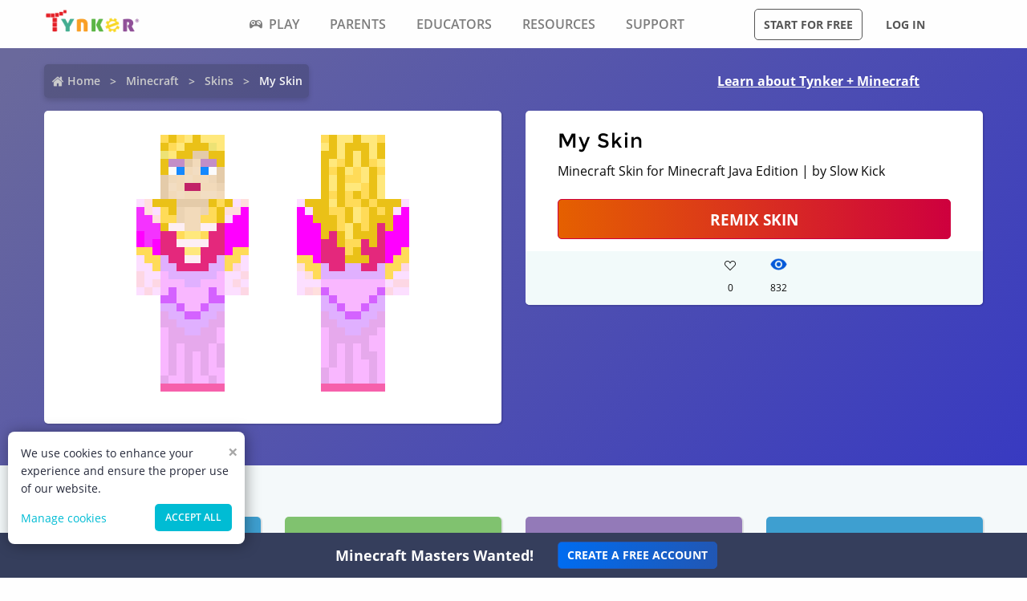

--- FILE ---
content_type: text/html; charset=utf-8
request_url: https://www.tynker.com/minecraft/skins/view/alex/57277ed865e4f21d738b4568/
body_size: 13132
content:
<!DOCTYPE html><html lang="en"><head><meta charSet="utf-8"/><meta name="viewport" content="width=device-width, initial-scale=1.0"/><meta name="description" content="This My Skin Minecraft Skins was remixed by Slow Kick. Check out other cool remixes by Slow Kick and Tynker&#x27;s community."/><link rel="icon" href="/logos/icons/appicon-180.png" sizes="180x180"/><meta name="language" content="en"/><title>My Skin | Minecraft Skin | Tynker</title><link href="//www.google-analytics.com" rel="preconnect" crossorigin="anonymous"/><link href="//www.google-analytics.com" rel="dns-prefetch"/><link href="//res.cloudinary.com" rel="preconnect" crossorigin="anonymous"/><link href="//res.cloudinary.com" rel="dns-prefetch"/><link rel="preload" href="https://res.cloudinary.com/tynker-com/raw/upload/v1662998430/fonts/opensans-regular_zyutow.woff" as="font" type="font/woff2" crossorigin="anonymous" fetchpriority="high"/><link rel="preload" href="https://res.cloudinary.com/tynker-com/raw/upload/v1662999250/fonts/opensans-bold_njo6o0.woff" as="font" type="font/woff2" crossorigin="anonymous" fetchpriority="high"/><link rel="preload" href="https://res.cloudinary.com/tynker-com/raw/upload/v1663000001/fonts/opensans-semibold_dccczc.woff" as="font" type="font/woff2" crossorigin="anonymous" fetchpriority="high"/><link rel="preload" href="https://res.cloudinary.com/tynker-com/raw/upload/v1663000497/fonts/icomoon_j6hjq5.woff" as="font" type="font/woff2" crossorigin="anonymous" fetchpriority="high"/><link rel="preload" href="https://res.cloudinary.com/tynker-com/raw/upload/v1672908275/fonts/montserrat-bold_zzpznk.ttf" as="font" crossorigin="anonymous" fetchpriority="high"/><link rel="preload" href="https://res.cloudinary.com/tynker-com/image/upload/v1662978490/manual/bigplay_by1axj.webp" as="image"/><link rel="preload" href="https://res.cloudinary.com/tynker-com/image/upload/v1662729636/manual/icn-hamburger-white_uctvif.webp" as="image"/><link rel="preload" href="https://res.cloudinary.com/tynker-com/image/upload/v1662729636/manual/icn-hamburger_sf3zrc.webp" as="image"/><link rel="preload" href="https://www.tynker.com/images/tynker-logos/tynker-registered.png" as="image"/><link rel="preload" href="https://www.tynker.com/images/tynker-logos/tynker-registered.png" as="image"/><link rel="preload" href="https://res.cloudinary.com/tynker-com/image/upload/w_18,h_19/manual/home-icon_ikmv60.webp" as="image"/><link rel="preload" href="https://www.tynker.com/minecraft/api/skin?id=57277ed865e4f21d738b4568" as="image"/><link rel="canonical" href="https://www.tynker.com/minecraft/skins/view/my-skin/57277ed865e4f21d738b4568/"/><script defer="">
        (function(i,s,o,g,r,a,m){i['GoogleAnalyticsObject']=r;i[r]=i[r]||function(){
            (i[r].q=i[r].q||[]).push(arguments)},i[r].l=1*new Date();a=s.createElement(o),
            m=s.getElementsByTagName(o)[0];a.async=1;a.src=g;m.parentNode.insertBefore(a,m)
        })(window,document,'script','//www.google-analytics.com/analytics.js','ga');

        ga('create', 'UA-34332914-1', 'auto');

        // GA Optimize
        ga('require', 'GTM-WRCH635');

        // Dimension 1: the member type custom dimension
        ga('set', 'dimension1', 'Browser');

        // Dimension 2: A/B test tracking, if applicable
        ga('set', 'dimension3', 'Anonymous');

        var isHiDpi = window.devicePixelRatio && window.devicePixelRatio >= 1.5;
        ga('set', 'dimension5', isHiDpi);

        var roleSelectorRole = window.localStorage ? window.localStorage.getItem('selectRole:role') : null;
        if (roleSelectorRole) {
            ga('set', 'dimension6', roleSelectorRole);
        }

        ga('require', 'ec');
        ga('send', 'pageview');
    </script><script type="application/ld+json">{"@context":"http://schema.org","@graph":[{"@context":"http://schema.org","@type":"Organization","url":"https://www.tynker.com/","name":"Tynker - Coding for Kids","description":"The #1 coding platform for kids. Tynker fuels learning across 150,000 schools and powers the imagination of 100 million kids worldwide. With Tynker, kids learn to code the fun and easy way with revolutionary visual code blocks that represent real programming concepts.","sameAs":["https://wikipedia.org/wiki/Tynker","https://www.wikidata.org/wiki/Q22909519","https://www.youtube.com/channel/UC2MAKe5X7pohhiMZ4nzdInA","https://twitter.com/gotynker","https://www.facebook.com/Gotynker/","https://www.instagram.com/tynkercoding/","https://www.pinterest.com/gotynker/","https://www.linkedin.com/company/tynker"],"logo":{"@type":"ImageObject","@id":"https://www.tynker.com/#logo","inLanguage":"en-US","url":"https://www.tynker.com/logos/icons/appicon-120.png","width":120,"height":120,"caption":"Tynker"},"address":{"streetAddress":"650 B Fremont Ave #330,","addressLocality":"Los Altos, CA","addressRegion":"Los Altos, CA","postalCode":"94024","addressCountry":"CA"},"contactPoint":[{"@type":"ContactPoint","contactType":"Support","email":"support@tynker.com"},{"@type":"ContactPoint","contactType":"Press","email":"press@tynker.com","telephone":"+16503088386"}],"image":"https://www.tynker.com/image/og/tynker-1200x630.jpg","aggregateRating":{"@type":"AggregateRating","ratingValue":4.7,"reviewCount":5023}},{"@context":"https://schema.org","@type":"BreadcrumbList","itemListElement":[{"@type":"ListItem","position":1,"item":"https://www.tynker.com/","name":"Home"},{"@type":"ListItem","position":2,"item":"https://www.tynker.com/minecraft","name":"Minecraft"},{"@type":"ListItem","position":3,"item":"https://www.tynker.com/minecraft/skins/","name":"Skins"},{"@type":"ListItem","position":4,"item":"https://www.tynker.com/minecraft/skins/view-next/steve/57277ed865e4f21d738b4568/","name":"My Skin"}]},{"@context":"http://schema.org","@type":"WebPage","@id":"https://www.tynker.com/minecraft/skins/view-next/steve/57277ed865e4f21d738b4568/","name":"My Skin | Minecraft Skin","url":"https://www.tynker.com/minecraft/skins/view-next/steve/57277ed865e4f21d738b4568/","lastReviewed":"2026-01-30T21:42:30.621Z","dateCreated":"2022-09-15T00:00:00Z","inLanguage":"en-US","description":"This awesome Minecraft skin was designed by one of Tynker's creative makers! What will you create?"}]}</script><meta name="next-head-count" content="25"/><link rel="preload" href="/_next/static/css/7dd72c7e59f557e0.css" as="style"/><link rel="stylesheet" href="/_next/static/css/7dd72c7e59f557e0.css" data-n-g=""/><link rel="preload" href="/_next/static/css/e5f5c7aa56ead23a.css" as="style"/><link rel="stylesheet" href="/_next/static/css/e5f5c7aa56ead23a.css" data-n-p=""/><link rel="preload" href="/_next/static/css/1cde61ac493ad0aa.css" as="style"/><link rel="stylesheet" href="/_next/static/css/1cde61ac493ad0aa.css" data-n-p=""/><link rel="preload" href="/_next/static/css/dbf214213f2f1661.css" as="style"/><link rel="stylesheet" href="/_next/static/css/dbf214213f2f1661.css" data-n-p=""/><noscript data-n-css=""></noscript><script defer="" nomodule="" src="/_next/static/chunks/polyfills-c67a75d1b6f99dc8.js"></script><script src="/_next/static/chunks/webpack-ab9a168e8f25c6f9.js" defer=""></script><script src="/_next/static/chunks/framework-4ed89e9640adfb9e.js" defer=""></script><script src="/_next/static/chunks/main-acc31a7eb61b2491.js" defer=""></script><script src="/_next/static/chunks/pages/_app-6e8e78ef7471c8cd.js" defer=""></script><script src="/_next/static/chunks/fb7d5399-d5cf5c89417a34e2.js" defer=""></script><script src="/_next/static/chunks/57c9cdab-35439cd4f5b9f3f3.js" defer=""></script><script src="/_next/static/chunks/8100-cc135ff53606d25f.js" defer=""></script><script src="/_next/static/chunks/1325-df646298902760bd.js" defer=""></script><script src="/_next/static/chunks/7622-f2ef32c0eada863d.js" defer=""></script><script src="/_next/static/chunks/3093-258340e5fb83bcf6.js" defer=""></script><script src="/_next/static/chunks/5385-071a0f6668480289.js" defer=""></script><script src="/_next/static/chunks/9042-4f87cbcc7004710f.js" defer=""></script><script src="/_next/static/chunks/6616-6b9c6fe16882e99f.js" defer=""></script><script src="/_next/static/chunks/8635-cdf859a3e0f049c1.js" defer=""></script><script src="/_next/static/chunks/1359-18798d445362dadc.js" defer=""></script><script src="/_next/static/chunks/8228-a5427298c2dfada8.js" defer=""></script><script src="/_next/static/chunks/9703-f6bb03457a7a43a0.js" defer=""></script><script src="/_next/static/chunks/4449-5f1e1d357f3efeb0.js" defer=""></script><script src="/_next/static/chunks/8188-6fbc25289f2ce30a.js" defer=""></script><script src="/_next/static/chunks/pages/minecraft/skins/view/%5Bname%5D/%5Bid%5D-18bcb0d7730ca19f.js" defer=""></script><script src="/_next/static/_UuIiL0-ZkzdZ3mHFMkBa/_buildManifest.js" defer=""></script><script src="/_next/static/_UuIiL0-ZkzdZ3mHFMkBa/_ssgManifest.js" defer=""></script></head><body><div id="__next"><header id="header" class="topMenu_header__qv_SB "><nav class="topMenu_nav__U_hDl"><div class="topMenu_menuIcon__CYpz3"><img alt="menu" height="17px" width="23px" src="https://res.cloudinary.com/tynker-com/image/upload/v1662729636/manual/icn-hamburger_sf3zrc.webp" priority="true"/></div><div class="topMenu_logoContainer__eTMiK"><a href="/"><img alt="Logo" src="https://www.tynker.com/images/tynker-logos/tynker-registered.png" height="25px" width="170px" priority="true"/></a></div><div class="topMenu_logoContainerMobile__OSzSJ"><a href="/"><img src="https://www.tynker.com/images/tynker-logos/tynker-registered.png" alt="Logo" height="40px" width="100px" priority="true"/></a></div><div class="navBar_navBarContainer___X33R"><div class="navMenu_navMenuContainer__0pNUJ "><a class="navMenu_navTitle__NboEr" href="/play/"><span><span class="icon-gamepad"></span>Play</span></a><ul class="navMenu_navMenu__dax_O"><li><a href="/play/"><span>Coding Games</span></a></li><li><a href="/minecraft/"><span class="navMenu_hasRightIcon__n7Jj_">Minecraft</span></a><div class="navMenu_subNavMenuWrapper__b3z9S"><ul class="navMenu_subNavMenu__NzXXO"><li><a href="/minecraft/skins/"><span>Minecraft Skins</span></a></li><li><a href="/minecraft/mods/"><span>Minecraft Mods</span></a></li><li><a href="/minecraft/mobs/"><span>Minecraft Mobs</span></a></li><li><a href="/minecraft/items/"><span>Minecraft Items</span></a></li><li><a href="/minecraft/addons/"><span>Minecraft Addons</span></a></li><li><a href="/minecraft/blocks/"><span>Minecraft Blocks</span></a></li></ul></div></li><li><a href="/hour-of-code/"><span>Hour of Code</span></a></li><li><a href="/community/galleries/"><span>Community</span></a></li></ul></div><div class="navMenu_navMenuContainer__0pNUJ "><a class="navMenu_navTitle__NboEr" href="/parents/"><span>Parents</span></a><ul class="navMenu_navMenu__dax_O"><li><a href="/parents/"><span>Overview</span></a></li><li><a href="/parents/curriculum/"><span>Curriculum</span></a></li><li><a href="/parents/pricing/"><span>Plans & Pricing</span></a></li><li><a href="/parents/gift"><span>Gift</span></a></li></ul></div><div class="navMenu_navMenuContainer__0pNUJ "><a class="navMenu_navTitle__NboEr" href="/school/"><span>Educators</span></a><ul class="navMenu_navMenu__dax_O"><li><a href="/school/"><span>Overview</span></a></li><li><a href="/school/coding-curriculum/"><span>School Curriculum</span></a></li><li><a href="/school/standards/"><span>Standards Alignment</span></a></li><li><a href="/school/coding-curriculum/request"><span>Request a Quote</span></a></li><li><a href="/school/training/"><span>Training & PD</span></a></li><li><a href="/hour-of-code/teacher"><span>Hour of Code</span></a></li></ul></div><div class="navMenu_navMenuContainer__0pNUJ "><a class="navMenu_navTitle__NboEr" href="/coding-for-kids/what-is-coding-for-kids"><span>Resources</span></a><ul class="navMenu_navMenu__dax_O"><li><a href="/coding-for-kids/what-is-coding-for-kids/"><span>What is Coding?</span></a></li><li><a href="/coding-for-kids/why-coding-matters/"><span>Why Coding Matters</span></a></li><li><a href="/ebooks/"><span>Coding eBooks</span></a></li><li><a href="/mobile/"><span>Mobile Apps</span></a></li><li><a href="/blog/"><span>Blog</span></a></li></ul></div><div class="navMenu_navMenuContainer__0pNUJ "><a class="navMenu_navTitle__NboEr" href="/support"><span>Support</span></a><ul class="navMenu_navMenu__dax_O"><li><a href="/contact"><span>Contact Support</span></a></li><li><a href="//tynkerschools.frontkb.com/en"><span>Schools Help Center</span></a></li><li><a href="//tynkerhome.frontkb.com/"><span>Home Help Center</span></a></li></ul></div></div><div style="position:relative"><div class="topMenu_cartDetails__4GAmf"><div class="topMenu_total___Vnji"><div><label class="topMenu_totalLabel__SE7oi">TOTAL:</label><label></label></div><a class="topMenu_checkout__LAEd5">CHECKOUT NOW</a></div></div></div><div class="topMenu_buttonsContainer__LJYH4"><button class="button --dark --hollow">Start for free</button><div class="topMenu_buttonWrapper__VV_a1"><button class="button --dark --clear">Log in</button></div></div></nav></header><header class="topMenu_stickyBanner__Um1ML" style="display:none"><nav class="topMenu_nav__U_hDl"><div class="topMenu_logoContainer__eTMiK"><a href="/"><img src="https://www.tynker.com/images/tynker-logos/tynker-registered.png" alt="Logo" width="187px" height="25px" priority="true"/></a></div><div class="topMenu_logoContainerMobile__OSzSJ"><a href="/"><img src="https://www.tynker.com/images/tynker-logos/tynker-registered.png" alt="Logo" height="37px" width="100px" priority="true"/></a></div><div style="position:relative"><a href="#allPlansParents" class="button --primary">START FOR FREE</a><div class="topMenu_cartDetails__4GAmf"><div class="topMenu_total___Vnji"><div><label class="topMenu_totalLabel__SE7oi">TOTAL:</label><label></label></div><a class="topMenu_checkout__LAEd5">CHECKOUT NOW</a></div></div></div></nav></header><div class="relative overflow-hidden"><div><div><div class="skins_header__Uxa1s"><div class="skins_links__lJhfB"><div class="breadcrumb_breadcrumbsContainer__j07ZE skins_crumbs__Dr6JZ"><ul class="breadcrumb_breadcrumbs__ogZqo "><li><span><img class="breadcrumb_homeIcon__IM3jM" src="https://res.cloudinary.com/tynker-com/image/upload/w_18,h_19/manual/home-icon_ikmv60.webp" alt="home" loading="eager"/><a href="/" rel="">Home</a></span></li><li><span><a href="/minecraft" rel="">Minecraft</a></span></li><li><span><a href="/minecraft/skins/" rel="">Skins</a></span></li><li class="breadcrumb_current__O1mO3">My Skin</li></ul></div><a class=" skins_headerLink__pt7qM --novisit" rel="" href="/minecraft/skins/">Learn about Tynker + Minecraft</a></div><div class="skins_details__eNUz0"><div class="skins_content__7Fzuy"><div class="skins_canvasConatiner__HHH6E"><img src="[data-uri]" alt="Minecraft Skins"/></div></div><div class="skins_content__7Fzuy undefined"><div class="DetailsCard_cardContainer__T8YE3"><h1 class="DetailsCard_title__68LaH">My Skin</h1><div>Minecraft Skin for Minecraft Java Edition | by Slow Kick</div><a href="/ret?n=%2Fminecraft%2Fskins%2Fskin-editor%2Fmy-skin%2F57277ed865e4f21d738b4568%2F&amp;et=%2Fdashboard%2Fstudent%2F%23%2Fcommunity%2Fsearch%2FMy%2BSkin%3Ftype%3Dskin&amp;eta=%2Fdashboard%2Fstudent%2F%23%2Fprojects" class="DetailsCard_remix__tMNkh button --hero --expanded">Remix Skin</a><div class="DetailsCard_likesCommentSection__n9Ude"><div class="DetailsCard_actionStateLikes__sDKek"><div class="icon-heart" style="height:1.5rem;font-size:14px;color:inherit"></div><div>0</div></div><div class="DetailsCard_actionState__LSfwv"><div class="DetailsCard_actionStateEyeIcon__kHwbz"><span style="box-sizing:border-box;display:inline-block;overflow:hidden;width:initial;height:initial;background:none;opacity:1;border:0;margin:0;padding:0;position:relative;max-width:100%"><span style="box-sizing:border-box;display:block;width:initial;height:initial;background:none;opacity:1;border:0;margin:0;padding:0;max-width:100%"><img style="display:block;max-width:100%;width:initial;height:initial;background:none;opacity:1;border:0;margin:0;padding:0" alt="" aria-hidden="true" src="data:image/svg+xml,%3csvg%20xmlns=%27http://www.w3.org/2000/svg%27%20version=%271.1%27%20width=%2721%27%20height=%2718%27/%3e"/></span><img alt="views" src="[data-uri]" decoding="async" data-nimg="intrinsic" style="position:absolute;top:0;left:0;bottom:0;right:0;box-sizing:border-box;padding:0;border:none;margin:auto;display:block;width:0;height:0;min-width:100%;max-width:100%;min-height:100%;max-height:100%"/><noscript><img alt="views" srcSet="/_next/image/?url=%2Fassets%2Feye.png&amp;w=32&amp;q=75 1x, /_next/image/?url=%2Fassets%2Feye.png&amp;w=48&amp;q=75 2x" src="/_next/image/?url=%2Fassets%2Feye.png&amp;w=48&amp;q=75" decoding="async" data-nimg="intrinsic" style="position:absolute;top:0;left:0;bottom:0;right:0;box-sizing:border-box;padding:0;border:none;margin:auto;display:block;width:0;height:0;min-width:100%;max-width:100%;min-height:100%;max-height:100%" loading="lazy"/></noscript></span></div><div>832</div></div></div></div></div></div></div><div class="skins_pageContent__B_VpG"><div class="skins_remixes__Vi7Jv"><h3 class="skins_rmxheading__AzTsd">Community Remixes</h3><div class="projectCard_container__VSlBp"><div class="projectCard_projectCard__zHal9"><a class="projectCard_linkImage__onxLq --novisit" href="/minecraft/skins/view/steve/697b86da4b11d1103a129c85/" style="background:#3E9FD0;padding:1rem 0"></a><div class="projectCard_cardDetails__NKSNn"><div><label>toxic slime kid</label><div class="projectCard_cardDescription__CBYiu">by <a class=" " rel="" href="/community/profiles/68b59acc575a1206e056b7ae/minecraft/">Junior Pedestrian</a></div></div><div class="projectCard_imgConatiner__bT3sg"><div style="margin-right:1.5rem"><div class="projectCard_fav__4YKYA"></div><div class="projectCard_views__muLGI">0</div></div><div><span style="box-sizing:border-box;display:inline-block;overflow:hidden;width:initial;height:initial;background:none;opacity:1;border:0;margin:0;padding:0;position:relative;max-width:100%"><span style="box-sizing:border-box;display:block;width:initial;height:initial;background:none;opacity:1;border:0;margin:0;padding:0;max-width:100%"><img style="display:block;max-width:100%;width:initial;height:initial;background:none;opacity:1;border:0;margin:0;padding:0" alt="" aria-hidden="true" src="data:image/svg+xml,%3csvg%20xmlns=%27http://www.w3.org/2000/svg%27%20version=%271.1%27%20width=%2721%27%20height=%2718%27/%3e"/></span><img alt="views" src="[data-uri]" decoding="async" data-nimg="intrinsic" style="position:absolute;top:0;left:0;bottom:0;right:0;box-sizing:border-box;padding:0;border:none;margin:auto;display:block;width:0;height:0;min-width:100%;max-width:100%;min-height:100%;max-height:100%"/><noscript><img alt="views" srcSet="/_next/image/?url=%2Fassets%2Feye.png&amp;w=32&amp;q=75 1x, /_next/image/?url=%2Fassets%2Feye.png&amp;w=48&amp;q=75 2x" src="/_next/image/?url=%2Fassets%2Feye.png&amp;w=48&amp;q=75" decoding="async" data-nimg="intrinsic" style="position:absolute;top:0;left:0;bottom:0;right:0;box-sizing:border-box;padding:0;border:none;margin:auto;display:block;width:0;height:0;min-width:100%;max-width:100%;min-height:100%;max-height:100%" loading="lazy"/></noscript></span><div class="projectCard_views__muLGI">0</div></div></div></div></div></div><div class="projectCard_container__VSlBp"><div class="projectCard_projectCard__zHal9"><a class="projectCard_linkImage__onxLq --novisit" href="/minecraft/skins/view/steve/697b6b1c7536074ed2590b81/" style="background:#80C26F;padding:1rem 0"></a><div class="projectCard_cardDetails__NKSNn"><div><label>Spider-hunter</label><div class="projectCard_cardDescription__CBYiu">by <a class=" " rel="" href="/community/profiles/6400c24b6ff1300cdc2f24a5/minecraft/">Opulent Zoo</a></div></div><div class="projectCard_imgConatiner__bT3sg"><div style="margin-right:1.5rem"><div class="projectCard_fav__4YKYA"></div><div class="projectCard_views__muLGI">0</div></div><div><span style="box-sizing:border-box;display:inline-block;overflow:hidden;width:initial;height:initial;background:none;opacity:1;border:0;margin:0;padding:0;position:relative;max-width:100%"><span style="box-sizing:border-box;display:block;width:initial;height:initial;background:none;opacity:1;border:0;margin:0;padding:0;max-width:100%"><img style="display:block;max-width:100%;width:initial;height:initial;background:none;opacity:1;border:0;margin:0;padding:0" alt="" aria-hidden="true" src="data:image/svg+xml,%3csvg%20xmlns=%27http://www.w3.org/2000/svg%27%20version=%271.1%27%20width=%2721%27%20height=%2718%27/%3e"/></span><img alt="views" src="[data-uri]" decoding="async" data-nimg="intrinsic" style="position:absolute;top:0;left:0;bottom:0;right:0;box-sizing:border-box;padding:0;border:none;margin:auto;display:block;width:0;height:0;min-width:100%;max-width:100%;min-height:100%;max-height:100%"/><noscript><img alt="views" srcSet="/_next/image/?url=%2Fassets%2Feye.png&amp;w=32&amp;q=75 1x, /_next/image/?url=%2Fassets%2Feye.png&amp;w=48&amp;q=75 2x" src="/_next/image/?url=%2Fassets%2Feye.png&amp;w=48&amp;q=75" decoding="async" data-nimg="intrinsic" style="position:absolute;top:0;left:0;bottom:0;right:0;box-sizing:border-box;padding:0;border:none;margin:auto;display:block;width:0;height:0;min-width:100%;max-width:100%;min-height:100%;max-height:100%" loading="lazy"/></noscript></span><div class="projectCard_views__muLGI">0</div></div></div></div></div></div><div class="projectCard_container__VSlBp"><div class="projectCard_projectCard__zHal9"><a class="projectCard_linkImage__onxLq --novisit" href="/minecraft/skins/view/steve/697b5f2d146c3a7b791c8173/" style="background:#937AB8;padding:1rem 0"></a><div class="projectCard_cardDetails__NKSNn"><div><label>Bat man</label><div class="projectCard_cardDescription__CBYiu">by <a class=" " rel="" href="/community/profiles/6978fa8cf737c45cdb18aaa6/minecraft/">Mixed Fang</a></div></div><div class="projectCard_imgConatiner__bT3sg"><div style="margin-right:1.5rem"><div class="projectCard_fav__4YKYA"></div><div class="projectCard_views__muLGI">1</div></div><div><span style="box-sizing:border-box;display:inline-block;overflow:hidden;width:initial;height:initial;background:none;opacity:1;border:0;margin:0;padding:0;position:relative;max-width:100%"><span style="box-sizing:border-box;display:block;width:initial;height:initial;background:none;opacity:1;border:0;margin:0;padding:0;max-width:100%"><img style="display:block;max-width:100%;width:initial;height:initial;background:none;opacity:1;border:0;margin:0;padding:0" alt="" aria-hidden="true" src="data:image/svg+xml,%3csvg%20xmlns=%27http://www.w3.org/2000/svg%27%20version=%271.1%27%20width=%2721%27%20height=%2718%27/%3e"/></span><img alt="views" src="[data-uri]" decoding="async" data-nimg="intrinsic" style="position:absolute;top:0;left:0;bottom:0;right:0;box-sizing:border-box;padding:0;border:none;margin:auto;display:block;width:0;height:0;min-width:100%;max-width:100%;min-height:100%;max-height:100%"/><noscript><img alt="views" srcSet="/_next/image/?url=%2Fassets%2Feye.png&amp;w=32&amp;q=75 1x, /_next/image/?url=%2Fassets%2Feye.png&amp;w=48&amp;q=75 2x" src="/_next/image/?url=%2Fassets%2Feye.png&amp;w=48&amp;q=75" decoding="async" data-nimg="intrinsic" style="position:absolute;top:0;left:0;bottom:0;right:0;box-sizing:border-box;padding:0;border:none;margin:auto;display:block;width:0;height:0;min-width:100%;max-width:100%;min-height:100%;max-height:100%" loading="lazy"/></noscript></span><div class="projectCard_views__muLGI">0</div></div></div></div></div></div><div class="projectCard_container__VSlBp"><div class="projectCard_projectCard__zHal9"><a class="projectCard_linkImage__onxLq --novisit" href="/minecraft/skins/view/steve/697b5e911e064f3b41713617/" style="background:#3E9FD0;padding:1rem 0"></a><div class="projectCard_cardDetails__NKSNn"><div><label>rainbow slime Hansen</label><div class="projectCard_cardDescription__CBYiu">by <a class=" " rel="" href="/community/profiles/6978fa8cf737c45cdb18aaa6/minecraft/">Mixed Fang</a></div></div><div class="projectCard_imgConatiner__bT3sg"><div style="margin-right:1.5rem"><div class="projectCard_fav__4YKYA"></div><div class="projectCard_views__muLGI">1</div></div><div><span style="box-sizing:border-box;display:inline-block;overflow:hidden;width:initial;height:initial;background:none;opacity:1;border:0;margin:0;padding:0;position:relative;max-width:100%"><span style="box-sizing:border-box;display:block;width:initial;height:initial;background:none;opacity:1;border:0;margin:0;padding:0;max-width:100%"><img style="display:block;max-width:100%;width:initial;height:initial;background:none;opacity:1;border:0;margin:0;padding:0" alt="" aria-hidden="true" src="data:image/svg+xml,%3csvg%20xmlns=%27http://www.w3.org/2000/svg%27%20version=%271.1%27%20width=%2721%27%20height=%2718%27/%3e"/></span><img alt="views" src="[data-uri]" decoding="async" data-nimg="intrinsic" style="position:absolute;top:0;left:0;bottom:0;right:0;box-sizing:border-box;padding:0;border:none;margin:auto;display:block;width:0;height:0;min-width:100%;max-width:100%;min-height:100%;max-height:100%"/><noscript><img alt="views" srcSet="/_next/image/?url=%2Fassets%2Feye.png&amp;w=32&amp;q=75 1x, /_next/image/?url=%2Fassets%2Feye.png&amp;w=48&amp;q=75 2x" src="/_next/image/?url=%2Fassets%2Feye.png&amp;w=48&amp;q=75" decoding="async" data-nimg="intrinsic" style="position:absolute;top:0;left:0;bottom:0;right:0;box-sizing:border-box;padding:0;border:none;margin:auto;display:block;width:0;height:0;min-width:100%;max-width:100%;min-height:100%;max-height:100%" loading="lazy"/></noscript></span><div class="projectCard_views__muLGI">0</div></div></div></div></div></div><div class="projectCard_container__VSlBp"><div class="projectCard_projectCard__zHal9"><a class="projectCard_linkImage__onxLq --novisit" href="/minecraft/skins/view/steve/697aa7a69819cd21c938975e/" style="background:#80C26F;padding:1rem 0"></a><div class="projectCard_cardDetails__NKSNn"><div><label>Sun  Herobrine</label><div class="projectCard_cardDescription__CBYiu">by <a class=" " rel="" href="/community/profiles/6978fa8cf737c45cdb18aaa6/minecraft/">Mixed Fang</a></div></div><div class="projectCard_imgConatiner__bT3sg"><div style="margin-right:1.5rem"><div class="projectCard_fav__4YKYA"></div><div class="projectCard_views__muLGI">2</div></div><div><span style="box-sizing:border-box;display:inline-block;overflow:hidden;width:initial;height:initial;background:none;opacity:1;border:0;margin:0;padding:0;position:relative;max-width:100%"><span style="box-sizing:border-box;display:block;width:initial;height:initial;background:none;opacity:1;border:0;margin:0;padding:0;max-width:100%"><img style="display:block;max-width:100%;width:initial;height:initial;background:none;opacity:1;border:0;margin:0;padding:0" alt="" aria-hidden="true" src="data:image/svg+xml,%3csvg%20xmlns=%27http://www.w3.org/2000/svg%27%20version=%271.1%27%20width=%2721%27%20height=%2718%27/%3e"/></span><img alt="views" src="[data-uri]" decoding="async" data-nimg="intrinsic" style="position:absolute;top:0;left:0;bottom:0;right:0;box-sizing:border-box;padding:0;border:none;margin:auto;display:block;width:0;height:0;min-width:100%;max-width:100%;min-height:100%;max-height:100%"/><noscript><img alt="views" srcSet="/_next/image/?url=%2Fassets%2Feye.png&amp;w=32&amp;q=75 1x, /_next/image/?url=%2Fassets%2Feye.png&amp;w=48&amp;q=75 2x" src="/_next/image/?url=%2Fassets%2Feye.png&amp;w=48&amp;q=75" decoding="async" data-nimg="intrinsic" style="position:absolute;top:0;left:0;bottom:0;right:0;box-sizing:border-box;padding:0;border:none;margin:auto;display:block;width:0;height:0;min-width:100%;max-width:100%;min-height:100%;max-height:100%" loading="lazy"/></noscript></span><div class="projectCard_views__muLGI">4k</div></div></div></div></div></div><div class="projectCard_container__VSlBp"><div class="projectCard_projectCard__zHal9"><a class="projectCard_linkImage__onxLq --novisit" href="/minecraft/skins/view/alex/697a6e2fc9c81f79e7214ea5/" style="background:#937AB8;padding:1rem 0"></a><div class="projectCard_cardDetails__NKSNn"><div><label>TOY CHICA</label><div class="projectCard_cardDescription__CBYiu">by <a class=" " rel="" href="/community/profiles/68e6be017c61a7630577597c/minecraft/">djjo</a></div></div><div class="projectCard_imgConatiner__bT3sg"><div style="margin-right:1.5rem"><div class="projectCard_fav__4YKYA"></div><div class="projectCard_views__muLGI">2</div></div><div><span style="box-sizing:border-box;display:inline-block;overflow:hidden;width:initial;height:initial;background:none;opacity:1;border:0;margin:0;padding:0;position:relative;max-width:100%"><span style="box-sizing:border-box;display:block;width:initial;height:initial;background:none;opacity:1;border:0;margin:0;padding:0;max-width:100%"><img style="display:block;max-width:100%;width:initial;height:initial;background:none;opacity:1;border:0;margin:0;padding:0" alt="" aria-hidden="true" src="data:image/svg+xml,%3csvg%20xmlns=%27http://www.w3.org/2000/svg%27%20version=%271.1%27%20width=%2721%27%20height=%2718%27/%3e"/></span><img alt="views" src="[data-uri]" decoding="async" data-nimg="intrinsic" style="position:absolute;top:0;left:0;bottom:0;right:0;box-sizing:border-box;padding:0;border:none;margin:auto;display:block;width:0;height:0;min-width:100%;max-width:100%;min-height:100%;max-height:100%"/><noscript><img alt="views" srcSet="/_next/image/?url=%2Fassets%2Feye.png&amp;w=32&amp;q=75 1x, /_next/image/?url=%2Fassets%2Feye.png&amp;w=48&amp;q=75 2x" src="/_next/image/?url=%2Fassets%2Feye.png&amp;w=48&amp;q=75" decoding="async" data-nimg="intrinsic" style="position:absolute;top:0;left:0;bottom:0;right:0;box-sizing:border-box;padding:0;border:none;margin:auto;display:block;width:0;height:0;min-width:100%;max-width:100%;min-height:100%;max-height:100%" loading="lazy"/></noscript></span><div class="projectCard_views__muLGI">4k</div></div></div></div></div></div><div class="projectCard_container__VSlBp"><div class="projectCard_projectCard__zHal9"><a class="projectCard_linkImage__onxLq --novisit" href="/minecraft/skins/view/steve/697a31eaa1054022e81c8efb/" style="background:#3E9FD0;padding:1rem 0"></a><div class="projectCard_cardDetails__NKSNn"><div><label>Cursed</label><div class="projectCard_cardDescription__CBYiu">by <a class=" " rel="" href="/community/profiles/68a258bf8008967afa753df7/minecraft/">Mr beast</a></div></div><div class="projectCard_imgConatiner__bT3sg"><div style="margin-right:1.5rem"><div class="projectCard_fav__4YKYA"></div><div class="projectCard_views__muLGI">3</div></div><div><span style="box-sizing:border-box;display:inline-block;overflow:hidden;width:initial;height:initial;background:none;opacity:1;border:0;margin:0;padding:0;position:relative;max-width:100%"><span style="box-sizing:border-box;display:block;width:initial;height:initial;background:none;opacity:1;border:0;margin:0;padding:0;max-width:100%"><img style="display:block;max-width:100%;width:initial;height:initial;background:none;opacity:1;border:0;margin:0;padding:0" alt="" aria-hidden="true" src="data:image/svg+xml,%3csvg%20xmlns=%27http://www.w3.org/2000/svg%27%20version=%271.1%27%20width=%2721%27%20height=%2718%27/%3e"/></span><img alt="views" src="[data-uri]" decoding="async" data-nimg="intrinsic" style="position:absolute;top:0;left:0;bottom:0;right:0;box-sizing:border-box;padding:0;border:none;margin:auto;display:block;width:0;height:0;min-width:100%;max-width:100%;min-height:100%;max-height:100%"/><noscript><img alt="views" srcSet="/_next/image/?url=%2Fassets%2Feye.png&amp;w=32&amp;q=75 1x, /_next/image/?url=%2Fassets%2Feye.png&amp;w=48&amp;q=75 2x" src="/_next/image/?url=%2Fassets%2Feye.png&amp;w=48&amp;q=75" decoding="async" data-nimg="intrinsic" style="position:absolute;top:0;left:0;bottom:0;right:0;box-sizing:border-box;padding:0;border:none;margin:auto;display:block;width:0;height:0;min-width:100%;max-width:100%;min-height:100%;max-height:100%" loading="lazy"/></noscript></span><div class="projectCard_views__muLGI">4k</div></div></div></div></div></div><div class="projectCard_container__VSlBp"><div class="projectCard_projectCard__zHal9"><a class="projectCard_linkImage__onxLq --novisit" href="/minecraft/skins/view/steve/697819b4c647364ae62c6d17/" style="background:#80C26F;padding:1rem 0"></a><div class="projectCard_cardDetails__NKSNn"><div><label>Parrot</label><div class="projectCard_cardDescription__CBYiu">by <a class=" " rel="" href="/community/profiles/68a258bf8008967afa753df7/minecraft/">Mr beast</a></div></div><div class="projectCard_imgConatiner__bT3sg"><div style="margin-right:1.5rem"><div class="projectCard_fav__4YKYA"></div><div class="projectCard_views__muLGI">2</div></div><div><span style="box-sizing:border-box;display:inline-block;overflow:hidden;width:initial;height:initial;background:none;opacity:1;border:0;margin:0;padding:0;position:relative;max-width:100%"><span style="box-sizing:border-box;display:block;width:initial;height:initial;background:none;opacity:1;border:0;margin:0;padding:0;max-width:100%"><img style="display:block;max-width:100%;width:initial;height:initial;background:none;opacity:1;border:0;margin:0;padding:0" alt="" aria-hidden="true" src="data:image/svg+xml,%3csvg%20xmlns=%27http://www.w3.org/2000/svg%27%20version=%271.1%27%20width=%2721%27%20height=%2718%27/%3e"/></span><img alt="views" src="[data-uri]" decoding="async" data-nimg="intrinsic" style="position:absolute;top:0;left:0;bottom:0;right:0;box-sizing:border-box;padding:0;border:none;margin:auto;display:block;width:0;height:0;min-width:100%;max-width:100%;min-height:100%;max-height:100%"/><noscript><img alt="views" srcSet="/_next/image/?url=%2Fassets%2Feye.png&amp;w=32&amp;q=75 1x, /_next/image/?url=%2Fassets%2Feye.png&amp;w=48&amp;q=75 2x" src="/_next/image/?url=%2Fassets%2Feye.png&amp;w=48&amp;q=75" decoding="async" data-nimg="intrinsic" style="position:absolute;top:0;left:0;bottom:0;right:0;box-sizing:border-box;padding:0;border:none;margin:auto;display:block;width:0;height:0;min-width:100%;max-width:100%;min-height:100%;max-height:100%" loading="lazy"/></noscript></span><div class="projectCard_views__muLGI">4k</div></div></div></div></div></div><div class="projectCard_container__VSlBp"><div class="projectCard_projectCard__zHal9"><a class="projectCard_linkImage__onxLq --novisit" href="/minecraft/skins/view/steve/697a1bb1ff50c173c56ac8ff/" style="background:#937AB8;padding:1rem 0"></a><div class="projectCard_cardDetails__NKSNn"><div><label>Entity 303 best</label><div class="projectCard_cardDescription__CBYiu">by <a class=" " rel="" href="/community/profiles/6400c24b6ff1300cdc2f24a5/minecraft/">Opulent Zoo</a></div></div><div class="projectCard_imgConatiner__bT3sg"><div style="margin-right:1.5rem"><div class="projectCard_fav__4YKYA"></div><div class="projectCard_views__muLGI">1</div></div><div><span style="box-sizing:border-box;display:inline-block;overflow:hidden;width:initial;height:initial;background:none;opacity:1;border:0;margin:0;padding:0;position:relative;max-width:100%"><span style="box-sizing:border-box;display:block;width:initial;height:initial;background:none;opacity:1;border:0;margin:0;padding:0;max-width:100%"><img style="display:block;max-width:100%;width:initial;height:initial;background:none;opacity:1;border:0;margin:0;padding:0" alt="" aria-hidden="true" src="data:image/svg+xml,%3csvg%20xmlns=%27http://www.w3.org/2000/svg%27%20version=%271.1%27%20width=%2721%27%20height=%2718%27/%3e"/></span><img alt="views" src="[data-uri]" decoding="async" data-nimg="intrinsic" style="position:absolute;top:0;left:0;bottom:0;right:0;box-sizing:border-box;padding:0;border:none;margin:auto;display:block;width:0;height:0;min-width:100%;max-width:100%;min-height:100%;max-height:100%"/><noscript><img alt="views" srcSet="/_next/image/?url=%2Fassets%2Feye.png&amp;w=32&amp;q=75 1x, /_next/image/?url=%2Fassets%2Feye.png&amp;w=48&amp;q=75 2x" src="/_next/image/?url=%2Fassets%2Feye.png&amp;w=48&amp;q=75" decoding="async" data-nimg="intrinsic" style="position:absolute;top:0;left:0;bottom:0;right:0;box-sizing:border-box;padding:0;border:none;margin:auto;display:block;width:0;height:0;min-width:100%;max-width:100%;min-height:100%;max-height:100%" loading="lazy"/></noscript></span><div class="projectCard_views__muLGI">4k</div></div></div></div></div></div><div class="projectCard_container__VSlBp"><div class="projectCard_projectCard__zHal9"><a class="projectCard_linkImage__onxLq --novisit" href="/minecraft/skins/view/steve/697a1b18c720355dc83bf17d/" style="background:#3E9FD0;padding:1rem 0"></a><div class="projectCard_cardDetails__NKSNn"><div><label>LAVA KID/watter go away</label><div class="projectCard_cardDescription__CBYiu">by <a class=" " rel="" href="/community/profiles/6400c24b6ff1300cdc2f24a5/minecraft/">Opulent Zoo</a></div></div><div class="projectCard_imgConatiner__bT3sg"><div style="margin-right:1.5rem"><div class="projectCard_fav__4YKYA"></div><div class="projectCard_views__muLGI">0</div></div><div><span style="box-sizing:border-box;display:inline-block;overflow:hidden;width:initial;height:initial;background:none;opacity:1;border:0;margin:0;padding:0;position:relative;max-width:100%"><span style="box-sizing:border-box;display:block;width:initial;height:initial;background:none;opacity:1;border:0;margin:0;padding:0;max-width:100%"><img style="display:block;max-width:100%;width:initial;height:initial;background:none;opacity:1;border:0;margin:0;padding:0" alt="" aria-hidden="true" src="data:image/svg+xml,%3csvg%20xmlns=%27http://www.w3.org/2000/svg%27%20version=%271.1%27%20width=%2721%27%20height=%2718%27/%3e"/></span><img alt="views" src="[data-uri]" decoding="async" data-nimg="intrinsic" style="position:absolute;top:0;left:0;bottom:0;right:0;box-sizing:border-box;padding:0;border:none;margin:auto;display:block;width:0;height:0;min-width:100%;max-width:100%;min-height:100%;max-height:100%"/><noscript><img alt="views" srcSet="/_next/image/?url=%2Fassets%2Feye.png&amp;w=32&amp;q=75 1x, /_next/image/?url=%2Fassets%2Feye.png&amp;w=48&amp;q=75 2x" src="/_next/image/?url=%2Fassets%2Feye.png&amp;w=48&amp;q=75" decoding="async" data-nimg="intrinsic" style="position:absolute;top:0;left:0;bottom:0;right:0;box-sizing:border-box;padding:0;border:none;margin:auto;display:block;width:0;height:0;min-width:100%;max-width:100%;min-height:100%;max-height:100%" loading="lazy"/></noscript></span><div class="projectCard_views__muLGI">4k</div></div></div></div></div></div><div class="projectCard_container__VSlBp"><div class="projectCard_projectCard__zHal9"><a class="projectCard_linkImage__onxLq --novisit" href="/minecraft/skins/view/steve/697a1a4e50fc7b24653339fa/" style="background:#80C26F;padding:1rem 0"></a><div class="projectCard_cardDetails__NKSNn"><div><label>corupted steve</label><div class="projectCard_cardDescription__CBYiu">by <a class=" " rel="" href="/community/profiles/6400c24b6ff1300cdc2f24a5/minecraft/">Opulent Zoo</a></div></div><div class="projectCard_imgConatiner__bT3sg"><div style="margin-right:1.5rem"><div class="projectCard_fav__4YKYA"></div><div class="projectCard_views__muLGI">4</div></div><div><span style="box-sizing:border-box;display:inline-block;overflow:hidden;width:initial;height:initial;background:none;opacity:1;border:0;margin:0;padding:0;position:relative;max-width:100%"><span style="box-sizing:border-box;display:block;width:initial;height:initial;background:none;opacity:1;border:0;margin:0;padding:0;max-width:100%"><img style="display:block;max-width:100%;width:initial;height:initial;background:none;opacity:1;border:0;margin:0;padding:0" alt="" aria-hidden="true" src="data:image/svg+xml,%3csvg%20xmlns=%27http://www.w3.org/2000/svg%27%20version=%271.1%27%20width=%2721%27%20height=%2718%27/%3e"/></span><img alt="views" src="[data-uri]" decoding="async" data-nimg="intrinsic" style="position:absolute;top:0;left:0;bottom:0;right:0;box-sizing:border-box;padding:0;border:none;margin:auto;display:block;width:0;height:0;min-width:100%;max-width:100%;min-height:100%;max-height:100%"/><noscript><img alt="views" srcSet="/_next/image/?url=%2Fassets%2Feye.png&amp;w=32&amp;q=75 1x, /_next/image/?url=%2Fassets%2Feye.png&amp;w=48&amp;q=75 2x" src="/_next/image/?url=%2Fassets%2Feye.png&amp;w=48&amp;q=75" decoding="async" data-nimg="intrinsic" style="position:absolute;top:0;left:0;bottom:0;right:0;box-sizing:border-box;padding:0;border:none;margin:auto;display:block;width:0;height:0;min-width:100%;max-width:100%;min-height:100%;max-height:100%" loading="lazy"/></noscript></span><div class="projectCard_views__muLGI">4k</div></div></div></div></div></div><div class="projectCard_container__VSlBp"><div class="projectCard_projectCard__zHal9"><a class="projectCard_linkImage__onxLq --novisit" href="/minecraft/skins/view/alex/6979cd5707d7fe2e635a124a/" style="background:#937AB8;padding:1rem 0"></a><div class="projectCard_cardDetails__NKSNn"><div><label>Denki Kami_narly</label><div class="projectCard_cardDescription__CBYiu">by <a class=" " rel="" href="/community/profiles/6979cdb46ec7224a185fbd55/minecraft/">Local Nutmeg</a></div></div><div class="projectCard_imgConatiner__bT3sg"><div style="margin-right:1.5rem"><div class="projectCard_fav__4YKYA"></div><div class="projectCard_views__muLGI">0</div></div><div><span style="box-sizing:border-box;display:inline-block;overflow:hidden;width:initial;height:initial;background:none;opacity:1;border:0;margin:0;padding:0;position:relative;max-width:100%"><span style="box-sizing:border-box;display:block;width:initial;height:initial;background:none;opacity:1;border:0;margin:0;padding:0;max-width:100%"><img style="display:block;max-width:100%;width:initial;height:initial;background:none;opacity:1;border:0;margin:0;padding:0" alt="" aria-hidden="true" src="data:image/svg+xml,%3csvg%20xmlns=%27http://www.w3.org/2000/svg%27%20version=%271.1%27%20width=%2721%27%20height=%2718%27/%3e"/></span><img alt="views" src="[data-uri]" decoding="async" data-nimg="intrinsic" style="position:absolute;top:0;left:0;bottom:0;right:0;box-sizing:border-box;padding:0;border:none;margin:auto;display:block;width:0;height:0;min-width:100%;max-width:100%;min-height:100%;max-height:100%"/><noscript><img alt="views" srcSet="/_next/image/?url=%2Fassets%2Feye.png&amp;w=32&amp;q=75 1x, /_next/image/?url=%2Fassets%2Feye.png&amp;w=48&amp;q=75 2x" src="/_next/image/?url=%2Fassets%2Feye.png&amp;w=48&amp;q=75" decoding="async" data-nimg="intrinsic" style="position:absolute;top:0;left:0;bottom:0;right:0;box-sizing:border-box;padding:0;border:none;margin:auto;display:block;width:0;height:0;min-width:100%;max-width:100%;min-height:100%;max-height:100%" loading="lazy"/></noscript></span><div class="projectCard_views__muLGI">4k</div></div></div></div></div></div><div class="projectCard_container__VSlBp"><div class="projectCard_projectCard__zHal9"><a class="projectCard_linkImage__onxLq --novisit" href="/minecraft/skins/view/alex/69798ea27a946966ab033cf0/" style="background:#3E9FD0;padding:1rem 0"></a><div class="projectCard_cardDetails__NKSNn"><div><label>Kris (light world)</label><div class="projectCard_cardDescription__CBYiu">by <a class=" " rel="" href="/community/profiles/655d25a1f91f7a68a50ad2ce/minecraft/">Broski</a></div></div><div class="projectCard_imgConatiner__bT3sg"><div style="margin-right:1.5rem"><div class="projectCard_fav__4YKYA"></div><div class="projectCard_views__muLGI">0</div></div><div><span style="box-sizing:border-box;display:inline-block;overflow:hidden;width:initial;height:initial;background:none;opacity:1;border:0;margin:0;padding:0;position:relative;max-width:100%"><span style="box-sizing:border-box;display:block;width:initial;height:initial;background:none;opacity:1;border:0;margin:0;padding:0;max-width:100%"><img style="display:block;max-width:100%;width:initial;height:initial;background:none;opacity:1;border:0;margin:0;padding:0" alt="" aria-hidden="true" src="data:image/svg+xml,%3csvg%20xmlns=%27http://www.w3.org/2000/svg%27%20version=%271.1%27%20width=%2721%27%20height=%2718%27/%3e"/></span><img alt="views" src="[data-uri]" decoding="async" data-nimg="intrinsic" style="position:absolute;top:0;left:0;bottom:0;right:0;box-sizing:border-box;padding:0;border:none;margin:auto;display:block;width:0;height:0;min-width:100%;max-width:100%;min-height:100%;max-height:100%"/><noscript><img alt="views" srcSet="/_next/image/?url=%2Fassets%2Feye.png&amp;w=32&amp;q=75 1x, /_next/image/?url=%2Fassets%2Feye.png&amp;w=48&amp;q=75 2x" src="/_next/image/?url=%2Fassets%2Feye.png&amp;w=48&amp;q=75" decoding="async" data-nimg="intrinsic" style="position:absolute;top:0;left:0;bottom:0;right:0;box-sizing:border-box;padding:0;border:none;margin:auto;display:block;width:0;height:0;min-width:100%;max-width:100%;min-height:100%;max-height:100%" loading="lazy"/></noscript></span><div class="projectCard_views__muLGI">14</div></div></div></div></div></div><div class="projectCard_container__VSlBp"><div class="projectCard_projectCard__zHal9"><a class="projectCard_linkImage__onxLq --novisit" href="/minecraft/skins/view/steve/6979520c887c2c7b4d635fc1/" style="background:#80C26F;padding:1rem 0"></a><div class="projectCard_cardDetails__NKSNn"><div><label>swimmer</label><div class="projectCard_cardDescription__CBYiu">by <a class=" " rel="" href="/community/profiles/697944558dac8237a715faff/minecraft/">Coding Gopher</a></div></div><div class="projectCard_imgConatiner__bT3sg"><div style="margin-right:1.5rem"><div class="projectCard_fav__4YKYA"></div><div class="projectCard_views__muLGI">6</div></div><div><span style="box-sizing:border-box;display:inline-block;overflow:hidden;width:initial;height:initial;background:none;opacity:1;border:0;margin:0;padding:0;position:relative;max-width:100%"><span style="box-sizing:border-box;display:block;width:initial;height:initial;background:none;opacity:1;border:0;margin:0;padding:0;max-width:100%"><img style="display:block;max-width:100%;width:initial;height:initial;background:none;opacity:1;border:0;margin:0;padding:0" alt="" aria-hidden="true" src="data:image/svg+xml,%3csvg%20xmlns=%27http://www.w3.org/2000/svg%27%20version=%271.1%27%20width=%2721%27%20height=%2718%27/%3e"/></span><img alt="views" src="[data-uri]" decoding="async" data-nimg="intrinsic" style="position:absolute;top:0;left:0;bottom:0;right:0;box-sizing:border-box;padding:0;border:none;margin:auto;display:block;width:0;height:0;min-width:100%;max-width:100%;min-height:100%;max-height:100%"/><noscript><img alt="views" srcSet="/_next/image/?url=%2Fassets%2Feye.png&amp;w=32&amp;q=75 1x, /_next/image/?url=%2Fassets%2Feye.png&amp;w=48&amp;q=75 2x" src="/_next/image/?url=%2Fassets%2Feye.png&amp;w=48&amp;q=75" decoding="async" data-nimg="intrinsic" style="position:absolute;top:0;left:0;bottom:0;right:0;box-sizing:border-box;padding:0;border:none;margin:auto;display:block;width:0;height:0;min-width:100%;max-width:100%;min-height:100%;max-height:100%" loading="lazy"/></noscript></span><div class="projectCard_views__muLGI">4k</div></div></div></div></div></div><div class="projectCard_container__VSlBp"><div class="projectCard_projectCard__zHal9"><a class="projectCard_linkImage__onxLq --novisit" href="/minecraft/skins/view/steve/697926641978f5105c1f0af0/" style="background:#937AB8;padding:1rem 0"></a><div class="projectCard_cardDetails__NKSNn"><div><label>bob</label><div class="projectCard_cardDescription__CBYiu">by <a class=" " rel="" href="/community/profiles/69791ee63465e208bc1f7894/minecraft/">Oasis Nigella</a></div></div><div class="projectCard_imgConatiner__bT3sg"><div style="margin-right:1.5rem"><div class="projectCard_fav__4YKYA"></div><div class="projectCard_views__muLGI">2</div></div><div><span style="box-sizing:border-box;display:inline-block;overflow:hidden;width:initial;height:initial;background:none;opacity:1;border:0;margin:0;padding:0;position:relative;max-width:100%"><span style="box-sizing:border-box;display:block;width:initial;height:initial;background:none;opacity:1;border:0;margin:0;padding:0;max-width:100%"><img style="display:block;max-width:100%;width:initial;height:initial;background:none;opacity:1;border:0;margin:0;padding:0" alt="" aria-hidden="true" src="data:image/svg+xml,%3csvg%20xmlns=%27http://www.w3.org/2000/svg%27%20version=%271.1%27%20width=%2721%27%20height=%2718%27/%3e"/></span><img alt="views" src="[data-uri]" decoding="async" data-nimg="intrinsic" style="position:absolute;top:0;left:0;bottom:0;right:0;box-sizing:border-box;padding:0;border:none;margin:auto;display:block;width:0;height:0;min-width:100%;max-width:100%;min-height:100%;max-height:100%"/><noscript><img alt="views" srcSet="/_next/image/?url=%2Fassets%2Feye.png&amp;w=32&amp;q=75 1x, /_next/image/?url=%2Fassets%2Feye.png&amp;w=48&amp;q=75 2x" src="/_next/image/?url=%2Fassets%2Feye.png&amp;w=48&amp;q=75" decoding="async" data-nimg="intrinsic" style="position:absolute;top:0;left:0;bottom:0;right:0;box-sizing:border-box;padding:0;border:none;margin:auto;display:block;width:0;height:0;min-width:100%;max-width:100%;min-height:100%;max-height:100%" loading="lazy"/></noscript></span><div class="projectCard_views__muLGI">4k</div></div></div></div></div></div><div class="projectCard_container__VSlBp"><div class="projectCard_projectCard__zHal9"><a class="projectCard_linkImage__onxLq --novisit" href="/minecraft/skins/view/steve/697822f208eab25c3537d8f2/" style="background:#3E9FD0;padding:1rem 0"></a><div class="projectCard_cardDetails__NKSNn"><div><label>Corrupted Ender</label><div class="projectCard_cardDescription__CBYiu">by <a class=" " rel="" href="/community/profiles/69701ef25ea5d57913509fb4/minecraft/">End3r</a></div></div><div class="projectCard_imgConatiner__bT3sg"><div style="margin-right:1.5rem"><div class="projectCard_fav__4YKYA"></div><div class="projectCard_views__muLGI">4</div></div><div><span style="box-sizing:border-box;display:inline-block;overflow:hidden;width:initial;height:initial;background:none;opacity:1;border:0;margin:0;padding:0;position:relative;max-width:100%"><span style="box-sizing:border-box;display:block;width:initial;height:initial;background:none;opacity:1;border:0;margin:0;padding:0;max-width:100%"><img style="display:block;max-width:100%;width:initial;height:initial;background:none;opacity:1;border:0;margin:0;padding:0" alt="" aria-hidden="true" src="data:image/svg+xml,%3csvg%20xmlns=%27http://www.w3.org/2000/svg%27%20version=%271.1%27%20width=%2721%27%20height=%2718%27/%3e"/></span><img alt="views" src="[data-uri]" decoding="async" data-nimg="intrinsic" style="position:absolute;top:0;left:0;bottom:0;right:0;box-sizing:border-box;padding:0;border:none;margin:auto;display:block;width:0;height:0;min-width:100%;max-width:100%;min-height:100%;max-height:100%"/><noscript><img alt="views" srcSet="/_next/image/?url=%2Fassets%2Feye.png&amp;w=32&amp;q=75 1x, /_next/image/?url=%2Fassets%2Feye.png&amp;w=48&amp;q=75 2x" src="/_next/image/?url=%2Fassets%2Feye.png&amp;w=48&amp;q=75" decoding="async" data-nimg="intrinsic" style="position:absolute;top:0;left:0;bottom:0;right:0;box-sizing:border-box;padding:0;border:none;margin:auto;display:block;width:0;height:0;min-width:100%;max-width:100%;min-height:100%;max-height:100%" loading="lazy"/></noscript></span><div class="projectCard_views__muLGI">4k</div></div></div></div></div></div><div class="skins_center__Sklka"><a class="button --secondary" href="/minecraft/skins/">Explore More</a></div><div class="projectLinks_mainContainer__P8LxW"><h2 class="projectLinks_mainheading__Lb0zb">More Tynker Projects</h2><div class="projectLinks_container__YsF_l"><div><div class="projectLinks_heading__4uy97">Community Projects</div><ul><li><a class="link --secondary" href="/community/galleries/cool-artwork/6375498f277d750f1f470c5e/" title="Art">Art</a></li><li><a class="link --secondary" href="/community/galleries/tynker-graphic-effects/640fb2633b4c5d7a9f22b620/" title="Visual Effects">Visual Effects</a></li><li><a class="link --secondary" href="/community/galleries/funny/63b85b923695bc4cdd20bbb2/" title="Jokes">Jokes</a></li><li><a class="link --secondary" href="/community/galleries/tynker-physics/641353d18b88421762721bf0/" title="Physics Engine">Physics Engine</a></li><li><a class="link --secondary" href="/community/galleries/tynker-fractals/64012a1257ddd87e0f5c527b/" title="Fractals">Fractals</a></li><li><a class="link --secondary" href="/community/galleries/animations/6362c646cac0426c6601b4c5/" title="Animation">Animation</a></li><li><a class="link --secondary" href="/community/galleries/cool-games/63794e059587e927ea228d6c/" title="Games">Games</a></li><li><a class="link --secondary" href="/community/galleries/stories/641358505cb31707770dcb84/" title="Stories">Stories</a></li><li><a class="link --secondary" href="/community/galleries/sound-boards-and-music/63bcabd8260f49084d036831/" title="Music">Music</a></li><li><a class="link --secondary" href="/community/galleries/pen-block-magic/63923e991d7f615a825df3f2/" title="Turtle Graphics">Turtle Graphics</a></li></ul></div><div><div class="projectLinks_heading__4uy97">Minecraft</div><ul><li><a class="link --secondary" href="/minecraft/skins/" title="Skins">Skins</a></li><li><a class="link --secondary" href="/minecraft/blocks/" title="Blocks">Blocks</a></li><li><a class="link --secondary" href="/minecraft/addons/" title="Add-Ons">Add-Ons</a></li><li><a class="link --secondary" href="/minecraft/items/" title="Items">Items</a></li><li><a class="link --secondary" href="/minecraft/mobs/" title="Mobs">Mobs</a></li></ul></div><div><div class="projectLinks_heading__4uy97">Tynker Minecraft Courses</div><ul><li><a class="link --secondary" href="/courses/minecraft-escape-room-agent-recall" title="agent">Agent Recall</a></li><li><a class="link --secondary" href="/courses/mythicraft" title="mythicraft">Mythicraft</a></li><li><a class="link --secondary" href="/courses/mind-crafters" title="crafters">Mind Crafters</a></li></ul></div><div><div class="projectLinks_heading__4uy97">Helpful Minecraft Links</div><ul><li><a class="link --secondary" href="/minecraft/" title="Minecraft">Make Skins,Items and More!</a></li><li><a class="link --secondary" href="/parents/curriculum/minecraft/courses/" title="courses">Browse Minecraft Courses</a></li><li><a class="link --secondary" href="/dashboard/student/#/community/minecraft/all" title="community">Join the Minecraft Community</a></li><li><a class="link --secondary" href="/blog/make-your-own-minecraft-add-ons/" title="addons">Explore Minecraft Add-Ons</a></li><li><a class="link --secondary" href="/blog/create-a-minecraft-house-with-tynker-code/" title="code">Build a Minecraft House with Code!</a></li><li><a class="link --secondary" href="/blog/tynker-releases-all-new-minecraft-mods/" title="mods">Find FREE Modding Tutorials</a></li><li><a class="link --secondary" href="/blog/start-coding-with-tynker-and-minecraft-education/" title="education">Use Minecraft Education with Tynker</a></li><li><a class="link --secondary" href="/blog/modding-with-minecraft-teaches-valuable-coding-skills/" title="coding">Minecraft Info for Parents</a></li><li><a class="link --secondary" href="/blog/tag/minecraft/" title="blog">Read ALL of Tynker&#x27;s Free Minecraft Articles</a></li></ul></div><div><div class="projectLinks_heading__4uy97">Tynker Hour of Code</div><ul><li><a class="link --secondary" href="/hour-of-code/barbie-ycba" title="Recent">Barbie™ + Tynker : You Can Be Anything!™</a></li><li><a class="link --secondary" href="/hour-of-code/barbie-pet-vet" title="Games">Barbie™ + Tynker: Barbie Pet Vet</a></li><li><a class="link --secondary" href="/hour-of-code/nasa-return-to-moon" title="Stories">NASA + Tynker</a></li><li><a class="link --secondary" href="/hour-of-code/hot-wheels" title="Stories">Hot Wheels® + Tynker</a></li><li><a class="link --secondary" href="/hour-of-code/" title="2015">Over 75 Free Hour of Code Activities</a></li><li><a class="link --secondary" href="/hour-of-code/teacher" title="2013">Hour of Code: Teacher&#x27;s Guides and Answer Keys</a></li></ul></div></div></div></div></div><div class="minecraftSkinLinks_container__pX4Da"><div class="minecraftSkinLinks_skinsColumn__WnyRw"><div class="minecraftSkinLinks_heading__WxaU_">Minecraft Skins</div><ul><li><a href="/minecraft/invisible/skins/">Invisible Minecraft Skins</a></li><li><a href="/minecraft/mods/skins/">Mods Minecraft Skins</a></li><li><a href="/minecraft/youtube/skins/">Minecraft Youtube Skins</a></li><li><a href="/minecraft/skins/popular/">Popular Minecraft Skins</a></li><li><a href="/minecraft/creator/skins/">Creator Minecraft Skins</a></li><li><a href="/minecraft/naruto/skins/">Minecraft Naruto Skins</a></li><li><a href="/minecraft/dream/skins/">Dream Minecraft Skins</a></li><li><a href="/minecraft/animation/skins/">Animation Minecraft Skins</a></li><li><a href="/minecraft/girl/skins/">Minecraft Girl Skins</a></li><li><a href="/minecraft/herobrine/skins/">Minecraft Herobrine Skin</a></li></ul></div><div class="minecraftSkinLinks_skinsColumn__WnyRw"><div class="minecraftSkinLinks_heading__WxaU_">Minecraft Mobs</div><ul><li><a href="/minecraft/creator/mobs/">Creator Minecraft Mobs</a></li><li><a href="/minecraft/texture/mobs/">Texture Minecraft Mobs</a></li><li><a href="/minecraft/fnaf/mobs/">Fnaf Minecraft Mobs</a></li><li><a href="/minecraft/mobs/popular/">Popular Minecraft Mobs</a></li><li><a href="/minecraft/girl/mobs/">Minecraft Mob Girls</a></li><li><a href="/minecraft/car/mobs/">Car Minecraft Mobs</a></li><li><a href="/minecraft/pet-simulator/mobs/">Pet Simulator Minecraft Mobs</a></li><li><a href="/minecraft/tanker/mobs/">Tanker Minecraft Mobs</a></li><li><a href="/minecraft/minecraft-free/mobs/">Free Minecraft Mobs</a></li><li><a href="/minecraft/custom/mobs/">Minecraft Custom Mobs</a></li></ul></div><div class="minecraftSkinLinks_skinsColumn__WnyRw"><div class="minecraftSkinLinks_heading__WxaU_">Minecraft Blocks</div><ul><li><a href="/minecraft/creator/blocks/">Minecraft Block Creator</a></li><li><a href="/minecraft/custom/blocks/">Custom Minecraft Blocks</a></li><li><a href="/minecraft/paint/blocks/">Paint Minecraft Blocks</a></li><li><a href="/minecraft/texture/blocks/">Minecraft Block Textures</a></li><li><a href="/minecraft/lucky/blocks/">Minecraft Lucky Block</a></li><li><a href="/minecraft/emoji/blocks/">Emoji Minecraft Blocks</a></li><li><a href="/minecraft/rainbow/blocks/">Rainbow Minecraft Blocks</a></li><li><a href="/minecraft/pepper/blocks/">Pepper Minecraft Blocks</a></li><li><a href="/minecraft/code/blocks/">Code Minecraft Blocks</a></li><li><a href="/minecraft/jenna/blocks/">Jenna Minecraft Blocks</a></li></ul></div><div class="minecraftSkinLinks_skinsColumn__WnyRw"><div class="minecraftSkinLinks_heading__WxaU_">Minecraft Add Ons</div><ul><li><a href="/minecraft/creator/addons/">Addons Creator Minecraft</a></li><li><a href="/minecraft/lucky-block/addons/">Lucky Block Minecraft Addon</a></li><li><a href="/minecraft/weapons/addons/">Weapons Minecraft Addon</a></li><li><a href="/minecraft/skin/addons/">Minecraft Skin Addons</a></li><li><a href="/minecraft/java/addons/">Minecraft Java Addons</a></li><li><a href="/minecraft/pet-simulator/addons/">Pet Simulator Minecraft Addons</a></li><li><a href="/minecraft/xbox-one/addons/">Xbox One Minecraft Addons</a></li><li><a href="/minecraft/pokemon/addons/">Pokemon Minecraft Addons</a></li><li><a href="/minecraft/classic/addons/">Classic Minecraft Addons</a></li></ul></div><div class="minecraftSkinLinks_skinsColumn__WnyRw"><div class="minecraftSkinLinks_heading__WxaU_">Minecraft Items</div><ul><li><a href="/minecraft/items/view/lead/lead/">Minecraft Lead Item</a></li><li><a href="/minecraft/custom/items/">Minecraft Custom Items</a></li><li><a href="/minecraft/maker/items/">Maker Minecraft Items</a></li><li><a href="/minecraft/items/popular/">Popular Minecraft Items</a></li><li><a href="/minecraft/emoji/items/">Emoji Minecraft Items</a></li><li><a href="/minecraft/totem/items/">Totem Minecraft Items</a></li><li><a href="/minecraft/texture/items/">Texture Minecraft Items</a></li><li><a href="/minecraft/drawing/items/">Drawing Minecraft Items</a></li><li><a href="/minecraft/girl/items/">Girl Minecraft Items</a></li><li><a href="/minecraft/cute/items/">Cute Minecraft Items</a></li></ul></div></div><div class="parents_posRelative__ETlLb"><div class="parents_giftBanner__AjC0Q"><div class="parents_zfRow__2zXYi"><div class="parents_giftBoxWrapper__vwCN1"><div class="parents_giftBoxFlex__ZuVaV"><span class="parents_giftBannerDescription__RX8RB">Minecraft Masters Wanted!</span><a class="parents_giftBannerBlueCta__Re_z_ button --secondary">Create a Free Account</a></div></div></div></div></div></div></div></div><div class="footer_footerAboutSection__bqQAM footer_stickyMargin__b0IVi"><div class="footer_footerAbout__wdPti"><div class="footer_footerAboutDeTails__piDMc"><h2>About</h2><p>Tynker is the world’s leading K-12 creative coding platform, enabling students of all ages to learn to code at home, school, and on the go. Tynker’s highly successful coding curriculum has been used by one in three U.S. K-8 schools, 150,000 schools globally, and over 100 million kids across 150 countries.</p><div class="footer_footerAboutImage__kSFue"><a href="https://www.kidsafeseal.com/certifiedproducts/tynker.html" target="_blank" rel="noreferrer"><span style="box-sizing:border-box;display:inline-block;overflow:hidden;width:initial;height:initial;background:none;opacity:1;border:0;margin:0;padding:0;position:relative;max-width:100%"><span style="box-sizing:border-box;display:block;width:initial;height:initial;background:none;opacity:1;border:0;margin:0;padding:0;max-width:100%"><img style="display:block;max-width:100%;width:initial;height:initial;background:none;opacity:1;border:0;margin:0;padding:0" alt="" aria-hidden="true" src="data:image/svg+xml,%3csvg%20xmlns=%27http://www.w3.org/2000/svg%27%20version=%271.1%27%20width=%27110%27%20height=%2740%27/%3e"/></span><img alt="Kids safe seal" src="[data-uri]" decoding="async" data-nimg="intrinsic" style="position:absolute;top:0;left:0;bottom:0;right:0;box-sizing:border-box;padding:0;border:none;margin:auto;display:block;width:0;height:0;min-width:100%;max-width:100%;min-height:100%;max-height:100%"/><noscript><img alt="Kids safe seal" srcSet="/_next/image/?url=https%3A%2F%2Fwww.kidsafeseal.com%2Fsealimage%2F12561472311528278049%2Ftynker_small_darktm.png&amp;w=128&amp;q=75 1x, /_next/image/?url=https%3A%2F%2Fwww.kidsafeseal.com%2Fsealimage%2F12561472311528278049%2Ftynker_small_darktm.png&amp;w=256&amp;q=75 2x" src="/_next/image/?url=https%3A%2F%2Fwww.kidsafeseal.com%2Fsealimage%2F12561472311528278049%2Ftynker_small_darktm.png&amp;w=256&amp;q=75" decoding="async" data-nimg="intrinsic" style="position:absolute;top:0;left:0;bottom:0;right:0;box-sizing:border-box;padding:0;border:none;margin:auto;display:block;width:0;height:0;min-width:100%;max-width:100%;min-height:100%;max-height:100%" loading="lazy"/></noscript></span></a></div></div><div class="footer_footerLinksContainer__auY8x"><div class="footer_footerLinks__KDLFZ"><h2>Resources</h2><ul><li><a class="link --secondary --light --novisit" href="//www.tynker.com/blog/" rel="noreferrer">Blog</a></li><li><a class="link --secondary --light --novisit" href="/about/">About Us</a></li><li><a class="link --secondary --light --novisit" href="/support/">Support</a></li><li><a class="link --secondary --light --novisit" href="/about/press/">Press</a></li><li><a class="link --secondary --light --novisit" href="//ats.rippling.com/codehs/jobs">Jobs</a></li><li><a class="link --secondary --light --novisit" href="/mobile/">Mobile Apps</a></li><li><a class="link --secondary --light --novisit" href="/sitemap/">Sitemap</a></li><li><a class="link --secondary --light --novisit" href="/ebooks/">Coding eBooks</a></li><li><a class="link --secondary --light --novisit" href="//forum.tynker.com" rel="noreferrer" target="_blank">Forum</a></li><li><a class="link --secondary --light --novisit" href="//shop.tynker.com" rel="noreferrer" target="_blank">Store</a></li></ul></div><div class="footer_footerLinks__KDLFZ"><h2>Parents</h2><ul><li><a class="link --secondary --light --novisit" href="/parents/">Overview</a></li><li><a class="link --secondary --light --novisit" href="/parents/curriculum/">Curriculum</a></li><li><a class="link --secondary --light --novisit" href="/parents/gift">Give a Gift</a></li><li><a class="link --secondary --light --novisit" href="/redeem/">Redeem</a></li><li><a class="link --secondary --light --novisit" href="/coding-for-kids/what-is-coding-for-kids">Why Coding</a></li><li><a class="link --secondary --light --novisit" href="/blog/category/success-stories/featured-makers/">Featured Makers</a></li><li><a class="link --secondary --light --novisit" href="/parents/pricing/">Plans &amp; Pricing</a></li><li><a class="link --secondary --light --novisit" href="/ebooks/">Coding eBooks</a></li><li><a class="link --secondary --light --novisit" href="/summer/">Summer</a></li></ul></div><div class="footer_footerLinks__KDLFZ"><h2>Play</h2><ul><li><a class="link --secondary --light --novisit" href="/play/">Coding Games</a></li><li><a class="link --secondary --light --novisit" href="/minecraft/">Minecraft</a></li><li><a class="link --secondary --light --novisit" href="/minecraft/skins/">Minecraft Skins</a></li><li><a class="link --secondary --light --novisit" href="/minecraft/skins/skin-editor/">Minecraft Skin Editor</a></li><li><a class="link --secondary --light --novisit" href="/minecraft/mobs/">Minecraft Mobs</a></li><li><a class="link --secondary --light --novisit" href="/minecraft/blocks/">Minecraft Blocks</a></li><li><a class="link --secondary --light --novisit" href="/minecraft/addons/">Minecraft Add-ons</a></li><li><a class="link --secondary --light --novisit" href="/minecraft/items/">Minecraft Items</a></li><li><a class="link --secondary --light --novisit" href="/minecraft/mods/">Minecraft Mods</a></li><li><a class="link --secondary --light --novisit" href="/play/code-jam/">Code Jam</a></li><li><a class="link --secondary --light --novisit" href="/hour-of-code/">Hour of Code</a></li></ul></div><div class="footer_footerLinks__KDLFZ"><h2>Educators</h2><ul><li><a class="link --secondary --light --novisit" href="/school/">Overview</a></li><li><a class="link --secondary --light --novisit" href="/school/coding-curriculum/">School Curriculum</a></li><li><a class="link --secondary --light --novisit" href="/free-classroom-school/coding-curriculum">Free Classroom</a></li><li><a class="link --secondary --light --novisit" href="/elementary-school/coding-curriculum">Elementary</a></li><li><a class="link --secondary --light --novisit" href="/middle-school/coding-curriculum">Middle School</a></li><li><a class="link --secondary --light --novisit" href="/high-school/coding-curriculum">High School</a></li><li><a class="link --secondary --light --novisit" href="/apcs-school/coding-curriculum/apcs-principles">AP CS Courses</a></li><li><a class="link --secondary --light --novisit" href="/k2-school/coding-curriculum">K-2 School</a></li><li><a class="link --secondary --light --novisit" href="/k8-school/coding-curriculum">K-8 School</a></li><li><a class="link --secondary --light --novisit" href="/school/standards/">Standards Alignment</a></li><li><a class="link --secondary --light --novisit" href="/school/training/">PD</a></li><li><a class="link --secondary --light --novisit" href="/hour-of-code/teacher">Hour of Code</a></li><li><a class="link --secondary --light --novisit" href="/school/stem?t=physical+science">STEM Projects</a></li><li><a class="link --secondary --light --novisit" href="/school/coding-curriculum/request">Request a Quote</a></li></ul></div></div></div><div class="footer_footerPolicy__R4BqW"><div class="footer_footerImage__sw_cM"><a href="https://www.kidsafeseal.com/certifiedproducts/tynker.html" target="_blank" rel="noreferrer"><span style="box-sizing:border-box;display:inline-block;overflow:hidden;width:initial;height:initial;background:none;opacity:1;border:0;margin:0;padding:0;position:relative;max-width:100%"><span style="box-sizing:border-box;display:block;width:initial;height:initial;background:none;opacity:1;border:0;margin:0;padding:0;max-width:100%"><img style="display:block;max-width:100%;width:initial;height:initial;background:none;opacity:1;border:0;margin:0;padding:0" alt="" aria-hidden="true" src="data:image/svg+xml,%3csvg%20xmlns=%27http://www.w3.org/2000/svg%27%20version=%271.1%27%20width=%27110%27%20height=%2740%27/%3e"/></span><img alt="Kids safe seal" src="[data-uri]" decoding="async" data-nimg="intrinsic" style="position:absolute;top:0;left:0;bottom:0;right:0;box-sizing:border-box;padding:0;border:none;margin:auto;display:block;width:0;height:0;min-width:100%;max-width:100%;min-height:100%;max-height:100%"/><noscript><img alt="Kids safe seal" srcSet="/_next/image/?url=https%3A%2F%2Fwww.kidsafeseal.com%2Fsealimage%2F12561472311528278049%2Ftynker_small_darktm.png&amp;w=128&amp;q=75 1x, /_next/image/?url=https%3A%2F%2Fwww.kidsafeseal.com%2Fsealimage%2F12561472311528278049%2Ftynker_small_darktm.png&amp;w=256&amp;q=75 2x" src="/_next/image/?url=https%3A%2F%2Fwww.kidsafeseal.com%2Fsealimage%2F12561472311528278049%2Ftynker_small_darktm.png&amp;w=256&amp;q=75" decoding="async" data-nimg="intrinsic" style="position:absolute;top:0;left:0;bottom:0;right:0;box-sizing:border-box;padding:0;border:none;margin:auto;display:block;width:0;height:0;min-width:100%;max-width:100%;min-height:100%;max-height:100%" loading="lazy"/></noscript></span></a></div><div><ul class="sm:flex inline items-center justify-left flex-wrap mx-4 text-footerTextColor relative"><li class="inline my-2">Tynker is part of CodeHS</li><li class="my-2 font-semibold"><a class="link --secondary --light --novisit" href="https://www.tynker.com/terms/" target="_blank" rel="noreferrer">Terms &amp; Conditions</a></li><li class="my-2 uppercase font-semibold"><a class="link --light --novisit" href="https://www.tynker.com/privacy/student" target="_blank" rel="noreferrer">Privacy Policy</a></li><li class="my-2 font-semibold"><a class="link --secondary --light --novisit" href="https://www.tynker.com/kids-online-safety" target="_blank" rel="noreferrer">Kids &amp; Online Safety</a></li><li class="my-2 font-semibold"><a class="link --secondary --light --novisit" href="https://www.tynker.com/about/" target="_blank" rel="noreferrer">About Us</a></li><li class="my-2 font-semibold"><a class="link --secondary --light --novisit" href="https://www.tynker.com/about/contact" target="_blank" rel="noreferrer">Contact Us</a></li></ul></div></div></div></div><script id="__NEXT_DATA__" type="application/json">{"props":{"pageProps":{"data":{"id":"57277f4b4ae6b1530c49f7c5","title":"My Skin","seoDescription":"This My Skin Minecraft Skins was remixed by Slow Kick. Check out other cool remixes by Slow Kick and Tynker's community.","seoTitle":"My Skin | Minecraft Skins | Tynker","ogTitle":"My Skin | Minecraft Skin","ogDescription":"This awesome Minecraft skin was designed by one of Tynker's creative makers! What will you create?","image":"[data-uri]","description":"Minecraft Skin for Minecraft Java Edition | by Slow Kick","editUrl":"/ret?n=%2Fminecraft%2Fskins%2Fskin-editor%2Fmy-skin%2F57277ed865e4f21d738b4568%2F\u0026et=%2Fdashboard%2Fstudent%2F%23%2Fcommunity%2Fsearch%2FMy%2BSkin%3Ftype%3Dskin\u0026eta=%2Fdashboard%2Fstudent%2F%23%2Fprojects","likes":0,"views":832,"remixes":[{"title":"toxic slime kid","image":"/minecraft/api/skin?id=697b86da4b11d1103a129c85","authorName":"Junior Pedestrian","authorUrl":"/community/profiles/68b59acc575a1206e056b7ae/minecraft/","likes":0,"projectUrl":"/minecraft/skins/view/steve/697b86da4b11d1103a129c85/","views":0,"id":"697b86f0e1eb5b2c3e4bfc72"},{"title":"Spider-hunter","image":"/minecraft/api/skin?id=697b6b1c7536074ed2590b81","authorName":"Opulent Zoo","authorUrl":"/community/profiles/6400c24b6ff1300cdc2f24a5/minecraft/","likes":0,"projectUrl":"/minecraft/skins/view/steve/697b6b1c7536074ed2590b81/","views":0,"id":"697b6b20d33c5b26fc37692b"},{"title":"Bat man","image":"/minecraft/api/skin?id=697b5f2d146c3a7b791c8173","authorName":"Mixed Fang","authorUrl":"/community/profiles/6978fa8cf737c45cdb18aaa6/minecraft/","likes":1,"projectUrl":"/minecraft/skins/view/steve/697b5f2d146c3a7b791c8173/","views":0,"id":"697b5fba6afe5e5c723839ff"},{"title":"rainbow slime Hansen","image":"/minecraft/api/skin?id=697b5e911e064f3b41713617","authorName":"Mixed Fang","authorUrl":"/community/profiles/6978fa8cf737c45cdb18aaa6/minecraft/","likes":1,"projectUrl":"/minecraft/skins/view/steve/697b5e911e064f3b41713617/","views":0,"id":"697b5ebaecc78554770434c4"},{"title":"Sun  Herobrine","image":"/minecraft/api/skin?id=697aa7a69819cd21c938975e","authorName":"Mixed Fang","authorUrl":"/community/profiles/6978fa8cf737c45cdb18aaa6/minecraft/","likes":2,"projectUrl":"/minecraft/skins/view/steve/697aa7a69819cd21c938975e/","views":"4k","id":"697aa7afee09fc207e33ac2f"},{"title":"TOY CHICA","image":"/minecraft/api/skin?id=697a6e2fc9c81f79e7214ea5","authorName":"djjo","authorUrl":"/community/profiles/68e6be017c61a7630577597c/minecraft/","likes":2,"projectUrl":"/minecraft/skins/view/alex/697a6e2fc9c81f79e7214ea5/","views":"4k","id":"697a6e44147f1834cc1882ea"},{"title":"Cursed","image":"/minecraft/api/skin?id=697a31eaa1054022e81c8efb","authorName":"Mr beast","authorUrl":"/community/profiles/68a258bf8008967afa753df7/minecraft/","likes":3,"projectUrl":"/minecraft/skins/view/steve/697a31eaa1054022e81c8efb/","views":"4k","id":"697a31f31325e4052741436a"},{"title":"Parrot","image":"/minecraft/api/skin?id=697819b4c647364ae62c6d17","authorName":"Mr beast","authorUrl":"/community/profiles/68a258bf8008967afa753df7/minecraft/","likes":2,"projectUrl":"/minecraft/skins/view/steve/697819b4c647364ae62c6d17/","views":"4k","id":"697a2a6ba877e9217d35b93f"},{"title":"Entity 303 best","image":"/minecraft/api/skin?id=697a1bb1ff50c173c56ac8ff","authorName":"Opulent Zoo","authorUrl":"/community/profiles/6400c24b6ff1300cdc2f24a5/minecraft/","likes":1,"projectUrl":"/minecraft/skins/view/steve/697a1bb1ff50c173c56ac8ff/","views":"4k","id":"697a1bb61f2b3704906717ca"},{"title":"LAVA KID/watter go away","image":"/minecraft/api/skin?id=697a1b18c720355dc83bf17d","authorName":"Opulent Zoo","authorUrl":"/community/profiles/6400c24b6ff1300cdc2f24a5/minecraft/","likes":0,"projectUrl":"/minecraft/skins/view/steve/697a1b18c720355dc83bf17d/","views":"4k","id":"697a1b1c00e2ce0f8921e2df"},{"title":"corupted steve","image":"/minecraft/api/skin?id=697a1a4e50fc7b24653339fa","authorName":"Opulent Zoo","authorUrl":"/community/profiles/6400c24b6ff1300cdc2f24a5/minecraft/","likes":4,"projectUrl":"/minecraft/skins/view/steve/697a1a4e50fc7b24653339fa/","views":"4k","id":"697a1a55da05ae522d2f4889"},{"title":"Denki Kami_narly","image":"/minecraft/api/skin?id=6979cd5707d7fe2e635a124a","authorName":"Local Nutmeg","authorUrl":"/community/profiles/6979cdb46ec7224a185fbd55/minecraft/","likes":0,"projectUrl":"/minecraft/skins/view/alex/6979cd5707d7fe2e635a124a/","views":"4k","id":"6979cfe343c22119685f08c7"},{"title":"Kris (light world)","image":"/minecraft/api/skin?id=69798ea27a946966ab033cf0","authorName":"Broski","authorUrl":"/community/profiles/655d25a1f91f7a68a50ad2ce/minecraft/","likes":0,"projectUrl":"/minecraft/skins/view/alex/69798ea27a946966ab033cf0/","views":14,"id":"69798f3936f7b40e155c5631"},{"title":"swimmer","image":"/minecraft/api/skin?id=6979520c887c2c7b4d635fc1","authorName":"Coding Gopher","authorUrl":"/community/profiles/697944558dac8237a715faff/minecraft/","likes":6,"projectUrl":"/minecraft/skins/view/steve/6979520c887c2c7b4d635fc1/","views":"4k","id":"6979521b0efb4c53f10894b8"},{"title":"bob","image":"/minecraft/api/skin?id=697926641978f5105c1f0af0","authorName":"Oasis Nigella","authorUrl":"/community/profiles/69791ee63465e208bc1f7894/minecraft/","likes":2,"projectUrl":"/minecraft/skins/view/steve/697926641978f5105c1f0af0/","views":"4k","id":"69792c5e0ba98f23d225117a"},{"title":"Corrupted Ender","image":"/minecraft/api/skin?id=697822f208eab25c3537d8f2","authorName":"End3r","authorUrl":"/community/profiles/69701ef25ea5d57913509fb4/minecraft/","likes":4,"projectUrl":"/minecraft/skins/view/steve/697822f208eab25c3537d8f2/","views":"4k","id":"697929d700f607143377ed55"}]},"id":"57277ed865e4f21d738b4568","apiMenuDetails":{"siteNavBar":{"class":null,"items":[{"id":"free-play","label":"\u003cspan class=\"icon-gamepad\"\u003e\u003c/span\u003ePlay","class":"nav__item__link--highlighted highlighted","url":"/play/","navItems":[{"label":"Coding Games","url":"/play/"},{"label":"Minecraft","url":"/minecraft/","navItems":[{"label":"Minecraft Skins","url":"/minecraft/skins/"},{"label":"Minecraft Mods","url":"/minecraft/mods/"},{"label":"Minecraft Mobs","url":"/minecraft/mobs/"},{"label":"Minecraft Items","url":"/minecraft/items/"},{"label":"Minecraft Addons","url":"/minecraft/addons/"},{"label":"Minecraft Blocks","url":"/minecraft/blocks/"}]},{"label":"Hour of Code","url":"/hour-of-code/"},{"label":"Community","url":"/community/galleries/"}],"gaFourEventData":"{'event': 'select_item', 'item_list_name': 'HP Top nav', items: [{'item_name':'Play'}]}"},{"id":"parents","label":"Parents","url":"/parents/","navItems":[{"label":"Overview","url":"/parents/","class":"default"},{"label":"Curriculum","url":"/parents/curriculum/"},{"label":"Plans \u0026 Pricing","url":"/parents/pricing/"},{"label":"Gift","url":"/parents/gift"}],"gaFourEventData":"{'event': 'select_item', 'item_list_name': 'HP Top nav', items: [{'item_name':'parents'}]}"},{"id":"educators","label":"Educators","url":"/school/","navItems":[{"label":"Overview","url":"/school/","class":"default"},{"label":"School Curriculum","url":"/school/coding-curriculum/"},{"label":"Standards Alignment","url":"/school/standards/"},{"label":"Request a Quote","url":"/school/coding-curriculum/request"},{"label":"Training \u0026 PD","url":"/school/training/"},{"label":"Hour of Code","url":"/hour-of-code/teacher"}],"gaFourEventData":"{'event': 'select_item', 'item_list_name': 'HP Top nav', items: [{'item_name':'Educators'}]}"},{"id":"why_code","label":"Resources","url":"/coding-for-kids/what-is-coding-for-kids","navItems":[{"label":"What is Coding?","url":"/coding-for-kids/what-is-coding-for-kids/","class":"default"},{"label":"Why Coding Matters","url":"/coding-for-kids/why-coding-matters/"},{"label":"Coding eBooks","url":"/ebooks/"},{"label":"Mobile Apps","url":"/mobile/"},{"label":"Blog","url":"/blog/"}],"gaFourEventData":"{'event': 'select_item', 'item_list_name': 'HP Top nav', items: [{'item_name':'Resources'}]}"},{"id":"support","label":"Support","url":"/support","navItems":[{"label":"Contact Support","url":"/contact","class":"default"},{"label":"Schools Help Center","url":"//tynkerschools.frontkb.com/en","target":"_blank"},{"label":"Home Help Center","url":"//tynkerhome.frontkb.com/","target":"_blank"}],"gaFourEventData":"{'event': 'select_item', 'item_list_name': 'HP Top nav', items: [{'item_name':'Support'}]}"}]},"siteSideNavBar":{"class":null,"items":[{"id":"join","label":"Start for Free","state":"join"},{"id":"signIn","label":"Log in","state":"logIn"},{"id":"free-play","label":"Play","url":"/play/"},{"id":"parents","label":"Parents","url":"/parents/","navItems":[{"label":"Overview","url":"/parents/","class":"default"},{"label":"Curriculum","url":"/parents/curriculum/"},{"label":"Plans \u0026 Pricing","url":"/parents/pricing/"},{"label":"Why Code?","url":"/coding-for-kids/what-is-coding-for-kids"}]},{"id":"educators","label":"Educators","url":"/school/","navItems":[{"label":"Overview","url":"/school/","class":"default"},{"label":"School Curriculum","url":"/school/coding-curriculum/"},{"label":"Standards Alignment","url":"/school/standards/"},{"label":"Request a Quote","url":"/school/coding-curriculum/request"},{"label":"Training \u0026 PD","url":"/school/training/"},{"label":"Hour of Code","url":"/hour-of-code/teacher"}]},{"id":"why_code","label":"Resources","url":"/coding-for-kids/what-is-coding-for-kids","navItems":[{"label":"What is Coding?","url":"/coding-for-kids/what-is-coding-for-kids/","class":"default"},{"label":"Why Coding Matters","url":"/coding-for-kids/why-coding-matters/"},{"label":"Coding eBooks","url":"/ebooks/"},{"label":"Mobile Apps","url":"/mobile/"},{"label":"Blog","url":"/blog/"}]},{"id":"support","label":"Support","url":"/support","navItems":[{"label":"Contact Support","url":"/contact","class":"default"},{"label":"Schools Help Center","url":"https://tynkerschools.frontkb.com/en","target":"_blank"},{"label":"Home Help Center","url":"https://tynkerhome.frontkb.com/","target":"_blank"}]},{"id":"apps","label":"Tynker Apps","url":"/mobile/"}]},"siteFooterDetails":{"Resources":[{"label":"Blog","url":"//www.tynker.com/blog/"},{"label":"About Us","url":"/about/"},{"label":"Support","url":"/support/"},{"label":"Press","url":"/about/press/"},{"label":"Jobs","url":"//ats.rippling.com/codehs/jobs"},{"label":"Mobile Apps","url":"/mobile/"},{"label":"Sitemap","url":"/sitemap/"},{"label":"Coding eBooks","url":"/ebooks/"},{"label":"Forum","url":"//forum.tynker.com","target":"_blank"},{"label":"Store","url":"//shop.tynker.com","target":"_blank"}],"Parents":[{"label":"Overview","url":"/parents/"},{"label":"Curriculum","url":"/parents/curriculum/"},{"label":"Give a Gift","url":"/parents/gift"},{"label":"Redeem","url":"/redeem/"},{"label":"Why Coding","url":"/coding-for-kids/what-is-coding-for-kids"},{"label":"Featured Makers","url":"/blog/category/success-stories/featured-makers/"},{"label":"Plans \u0026 Pricing","url":"/parents/pricing/"},{"label":"Coding eBooks","url":"/ebooks/"},{"label":"Summer","url":"/summer/"}],"Play":[{"label":"Coding Games","url":"/play/"},{"label":"Minecraft","url":"/minecraft/"},{"label":"Minecraft Skins","url":"/minecraft/skins/"},{"label":"Minecraft Skin Editor","url":"/minecraft/skins/skin-editor/"},{"label":"Minecraft Mobs","url":"/minecraft/mobs/"},{"label":"Minecraft Blocks","url":"/minecraft/blocks/"},{"label":"Minecraft Add-ons","url":"/minecraft/addons/"},{"label":"Minecraft Items","url":"/minecraft/items/"},{"label":"Minecraft Mods","url":"/minecraft/mods/"},{"label":"Code Jam","url":"/play/code-jam/"},{"label":"Hour of Code","url":"/hour-of-code/"}],"Educators":[{"label":"Overview","url":"/school/","class":"default"},{"label":"School Curriculum","url":"/school/coding-curriculum/"},{"label":"Free Classroom","url":"/free-classroom-school/coding-curriculum"},{"label":"Elementary","url":"/elementary-school/coding-curriculum"},{"label":"Middle School","url":"/middle-school/coding-curriculum"},{"label":"High School","url":"/high-school/coding-curriculum"},{"label":"AP CS Courses","url":"/apcs-school/coding-curriculum/apcs-principles"},{"label":"K-2 School","url":"/k2-school/coding-curriculum"},{"label":"K-8 School","url":"/k8-school/coding-curriculum"},{"label":"Standards Alignment","url":"/school/standards/"},{"label":"PD","url":"/school/training/"},{"label":"Hour of Code","url":"/hour-of-code/teacher"},{"label":"STEM Projects","url":"/school/stem?t=physical+science"},{"label":"Request a Quote","url":"/school/coding-curriculum/request"}],"About":"Tynker is the world’s leading K-12 creative coding platform, enabling students of all ages to learn to code at home, school, and on the go. Tynker’s highly successful coding curriculum has been used by one in three U.S. K-8 schools, 150,000 schools globally, and over 100 million kids across 150 countries."}}},"__N_SSP":true},"page":"/minecraft/skins/view/[name]/[id]","query":{"name":"alex","id":"57277ed865e4f21d738b4568"},"buildId":"_UuIiL0-ZkzdZ3mHFMkBa","isFallback":false,"gssp":true,"scriptLoader":[]}</script><div id="portal"></div></body></html>

--- FILE ---
content_type: application/javascript; charset=UTF-8
request_url: https://www.tynker.com/_next/static/chunks/pages/minecraft/%5BminecraftType%5D-01277ade8e417471.js
body_size: 1643
content:
(self.webpackChunk_N_E=self.webpackChunk_N_E||[]).push([[9586],{57174:function(e,n,t){(window.__NEXT_P=window.__NEXT_P||[]).push(["/minecraft/[minecraftType]",function(){return t(26305)}])},26305:function(e,n,t){"use strict";t.r(n),t.d(n,{MinecraftSubPage:function(){return N},__N_SSP:function(){return E}});var s=t(85893),r=t(48228),i=t(93303),o=t(63807),a=t(28164),c=t(64188),d=t(62874),l=t(73271),u=t(29226),f=t(11163),m=(t(67294),t(52451)),p=t(41749),k=t(50444),b=t(96583),y=t(94981),M=t(43869),g=t(9008),h=t.n(g),x=t(76616),w=t(22012),T=t(94749),j=t.n(T),D=t(58218),_=t.n(D),P=new Map([["skins","Skins"],["mobs","Mobs"],["items","Items"],["addons","Addons"],["blocks","Blocks"]]),S=new Map([["skins","Minecraft Skins - Checkout Largest Collections of MC Skins | Tynker"],["mobs","Minecraft Mobs - Find Popular and All New Mobs List | Tynker"],["items","Minecraft Items | Tynker"],["addons","Minecraft Add-Ons | Tynker"],["blocks","Minecraft Blocks | Tynker"]]),v=new Map([["skins","The best collection of free Minecraft skins to save, remix and deploy. Create or customize your own Minecraft skins with Tynker's skin editor and Download Free!"],["mobs","Find Popular and All New Minecraft Mobs list here Like: \u2713Stephen curry \u2713Superman and \u2713Zombie pigman with Tynker's editor. Deploy your Minecraft mobs with 1-click."],["items","Create custom Minecraft items like diamond swords and diamond armor with Tynker's editor. Deploy your custom items on one of Tynker's free Minecraft servers."],["addons","Minecraft Add-Ons to customize and save for free! Choose Minecraft Add-Ons created by Tynker\u2019s community to remix and deploy! Create your own with our editors."],["blocks","Customize Minecraft blocks like redstone, diamond ore, and beacons with Tynker's block editor. Deploy your custom blocks on one of Tynker's Minecraft servers."]]),C=new Map([["skins",o.g],["mobs",d.I],["items",c.c],["addons",l.u],["blocks",a._]]),E=!0,N=function(e){var n=e.apiMenuDetails,t=e.userAgent,o=e.minecraftType,a=e.popularData,c=e.recentData,d=e.directoryData,l=e.featuredData;(0,f.useRouter)();t=" "+t;var g=(0,x.EP)(t,"mobile")||(0,x.EP)(t,"ipad")||(0,x.EP)(t,"iphone")||(0,x.EP)(t,"android"),T=[{label:"Coding for Kids",url:"/",current:!1},{label:"Minecraft",url:"/minecraft/",current:!1},{label:P.get(o),current:!0}];return(0,s.jsx)(s.Fragment,{children:(0,s.jsxs)(r.Z,{menuDetails:n,isStickyBannerPresent:!1,topMenuTransparent:!1,title:S.get(o),isStudentSignup:!0,isMobile:g,description:v.get(o),metaData:C.get(o),ldJson:(0,i.d2)([(0,i.U$)(),(0,i.ij)(T,"/minecraft/".concat(o)),(0,i.aQ)("/minecraft/".concat(o),S.get(o),v.get(o)),(0,i.I1)(y.Z)]),isFooterMarginRequired:!0,canonicalUrl:(0,w.cdnImagePath)("/minecraft/".concat(o,"/")),fonts:g?j():_(),children:[(0,s.jsxs)(h(),{children:[(0,s.jsx)("link",{rel:"apple-touch-icon-precomposed",href:"/logos/icons/appicon-180.png",sizes:"180x180"}),(0,s.jsx)("link",{rel:"icon",type:"image/png",href:"/logos/favicons/48x48.png",sizes:"48x48"}),(0,s.jsx)("link",{rel:"icon",type:"image/png",href:"/logos/favicons/96x96.png",sizes:"96x96"}),(0,s.jsx)("link",{rel:"manifest",href:"/manifest.json"}),(0,s.jsx)("meta",{httpEquiv:"Content-Type",content:"text/html; charset=UTF-8"}),"skins"===o&&(0,s.jsx)("meta",{className:"foundation-mq"})]}),(0,s.jsx)(M.Z,{breadcrumb:T,isMobile:g,popularData:a,recentData:c,directoryData:d,featuredData:l}),(0,s.jsx)(m.Z,{subPage:P.get(o),isMobile:g}),(0,s.jsx)(b.Z,{openByDefault:!0}),(0,s.jsx)(u.Z,{subPage:P.get(o)}),(0,s.jsx)(k.Z,{}),(0,s.jsx)(p.Z,{isStudentSignup:!0})]})})};n.default=N}},function(e){e.O(0,[3737,9650,8100,1325,7622,3093,5385,9042,6616,8635,1359,8228,9703,4449,6381,7670,1095,3372,2458,9774,2888,179],(function(){return n=57174,e(e.s=n);var n}));var n=e.O();_N_E=n}]);